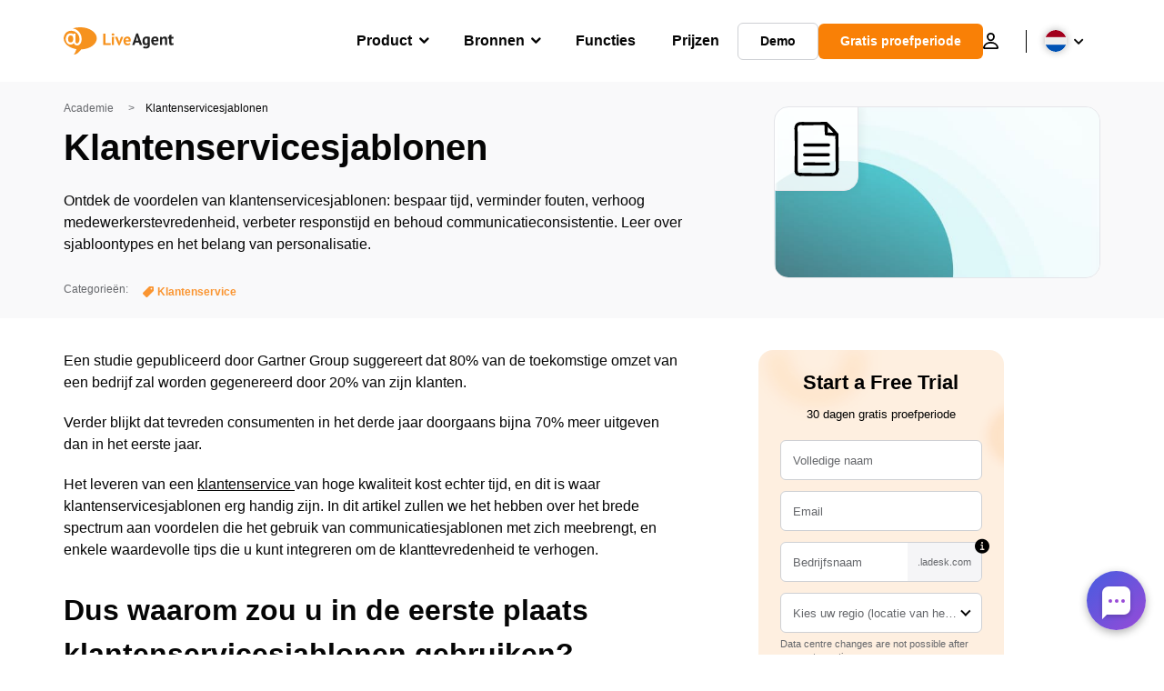

--- FILE ---
content_type: application/x-javascript; charset=utf-8
request_url: https://www.live-agent.nl/app/themes/liveagent/assets/dist/custom_lightbox.min.js?ver=1.25.127
body_size: -608
content:
const gallery=document.querySelectorAll('[data-lightbox="gallery"]');function removeLightboxModal(e,l){const t=document.querySelector("body"),i=l;e.stopPropagation(),i.classList.remove("active"),t.classList.remove("lb-disable-scrolling"),setTimeout((()=>{i.style.display="none"}),500)}if(gallery.length>0){const e=document.querySelector("body"),l=document.createElement("div");let t=null;l.classList.add("lightbox","splide"),l.innerHTML+='<span class="lightbox__close">&times;</span>',l.innerHTML+='<div class="splide__track"><ul class="splide__list"></ul></div>',gallery.forEach(((i,s)=>{const a=`\n    <li class="splide__slide"><div class="lightbox__image-wrapper">    <img class="lightbox__image"     data-splide-lazy="${i.href}"     data-imageid="${s}" \t\talt="gallery image" \t\t/></div></li>`;l.querySelector(".splide__list").innerHTML+=a,t=new Splide(l,{fixedWidth:"100%",perPage:1,speed:400,pagination:!1,arrows:!0,lazyLoad:"nearby"}),i.addEventListener("click",(i=>{const a=s;i.preventDefault(),null===e.querySelector(".lightbox")&&(t.mount(),e.appendChild(l)),e.classList.add("lb-disable-scrolling"),l.style.display="block",setTimeout((()=>{l.classList.add("active"),t.go(a)}),100)}))})),l.querySelector(".lightbox__close").addEventListener("click",(e=>{removeLightboxModal(e,l)})),document.addEventListener("keyup",(e=>{"Escape"===e.key&&removeLightboxModal(e,l)}))}

--- FILE ---
content_type: image/svg+xml
request_url: https://www.live-agent.nl/wp/urlslab-download/2363d2c0f51d32af573f2b127f5b547b/LiveAgent-academy-customer-service-templates.svg
body_size: 364
content:
<?xml version="1.0" encoding="UTF-8"?> <svg xmlns="http://www.w3.org/2000/svg" data-name="Layer 1" viewBox="0 0 250 250"><path d="M159.84 15.87l1.7 44.21c.13 3.52 3 6.91 6.75 6.75 3.54-.16 6.89-3 6.75-6.75l-1.7-44.21c-.13-3.52-3-6.92-6.75-6.75-3.54.16-6.89 3-6.75 6.75z"></path><path d="M169.72 66.87a245.05 245.05 0 0042 1.36c3.52-.18 6.92-3 6.75-6.75-.15-3.49-3-6.95-6.75-6.75a245.05 245.05 0 01-42-1.36 6.71 6.71 0 00-4.77 2 6.74 6.74 0 000 9.54 7.86 7.86 0 004.77 2z"></path><path d="M162.84 19.83a312.13 312.13 0 0136.09 35.53q4.73 5.49 9.2 11.19a6.74 6.74 0 004.77 2 6.88 6.88 0 004.77-2 6.81 6.81 0 002-4.77 7.92 7.92 0 00-2-4.78 312.63 312.63 0 00-34.39-37.17q-5.33-4.89-10.89-9.54a7.2 7.2 0 00-4.77-2 6.89 6.89 0 00-4.78 2c-2.29 2.5-2.89 7.12 0 9.54z"></path><path d="M207.38 63.7c0 19.28.22 38.56.44 57.84s.47 38.73.64 58.09q.14 16.34.18 32.66c0 3.53 3.1 6.91 6.75 6.75a6.87 6.87 0 006.75-6.75c0-19.28-.22-38.56-.44-57.84s-.47-38.73-.64-58.09q-.15-16.33-.18-32.66c0-3.53-3.1-6.91-6.75-6.75a6.87 6.87 0 00-6.75 6.75z"></path><path d="M209 212.26c0 1-.07 1.9-.16 2.84 0 .46-.09.91-.14 1.36s0 .25.12-.86c0 .25-.07.5-.12.74a26.4 26.4 0 01-1.14 4.47c-.18.52-.94 2 .06 0-.15.3-.28.61-.43.91a19.43 19.43 0 01-1.17 2c-.18.28-.38.55-.57.83-.64.94 1.15-1.37 0 0-.49.57-1 1.12-1.56 1.64-.31.29-.64.57-1 .86-1 .89 1.32-.88.21-.17a24 24 0 01-2.13 1.28c-.31.16-.65.28-.95.45 1.77-1 .6-.25 0 0s-1.47.46-2.22.64-1.54.33-2.32.46c-1.86.3 1.17-.11-.07 0l-1.15.12c-1.89.18-3.78.27-5.67.35-3.52.16-6.92 3-6.75 6.75.16 3.53 3 6.93 6.75 6.75a67.2 67.2 0 0013-1.46 26.33 26.33 0 0011.84-6.45c6.49-6.16 8.8-14.73 9.06-23.43a6.81 6.81 0 00-6.75-6.75 6.89 6.89 0 00-6.75 6.75z"></path><path d="M187.83 229.59q-25.76.69-51.52.74T85 229.79q-14.55-.33-29.11-.86a6.81 6.81 0 00-6.75 6.75 6.89 6.89 0 006.75 6.75q25.76.94 51.51 1.25t51.28 0q14.56-.18 29.12-.57c3.53-.09 6.92-3 6.75-6.75s-3-6.85-6.75-6.75z"></path><path d="M55.5 228.75a38.64 38.64 0 01-5-.31l1.8.24a21.1 21.1 0 01-5.3-1.37l1.62.68a13.76 13.76 0 01-3-1.72l1.38 1.06a12 12 0 01-2-2l1.05 1.37a12.74 12.74 0 01-1.56-2.7l.68 1.61a17.27 17.27 0 01-1.07-4.14l.24 1.8-.09-.75a7.25 7.25 0 00-2-4.77 6.74 6.74 0 00-9.54 0 6.55 6.55 0 00-2 4.77 24.42 24.42 0 002.7 9.57 18.56 18.56 0 006.11 6.41c4.6 3 10.56 3.76 15.94 3.77 3.53 0 6.91-3.11 6.75-6.75a6.87 6.87 0 00-6.75-6.75z"></path><path d="M44.59 222.44c-.2-23.84-.07-47.67 0-71.51s.21-47.39-.08-71.09q-.24-20.1-.9-40.2c-.12-3.52-3-6.92-6.75-6.75-3.55.16-6.87 3-6.75 6.75.81 23.82 1.07 47.65 1.09 71.48s-.18 47.4-.24 71.1q0 20.11.09 40.22c0 3.53 3.08 6.91 6.75 6.75a6.87 6.87 0 006.75-6.75z"></path><path d="M43.25 37.5c.08-.85.16-1.7.25-2.55a15.33 15.33 0 00.29-2.6c0-.12-.24 1.66-.13 1 0-.16.05-.32.07-.48l.15-.92c.11-.65.24-1.29.39-1.93s.25-1 .4-1.45c.07-.22.15-.44.23-.66a2.75 2.75 0 00.16-.42s-.79 1.71-.42 1c.2-.38.38-.76.6-1.13.41-.68 1.6-1.84-.08 0 .66-.71 1.29-1.43 2-2.08l.69-.59.31-.26c.47-.43-.84.73-.78.59.19-.41 1.31-.88 1.7-1.09s.66-.34 1-.51c1-.52-1.47.55-.41.16.7-.25 1.39-.5 2.1-.7s1.5-.38 2.26-.52l1.09-.19c.23 0 .93-.13-.15 0s-.2 0 .05 0a61.24 61.24 0 0112.48.13c3.53.34 6.9-3.35 6.75-6.75-.18-3.95-3-6.38-6.75-6.75-8.19-.8-16.83-.64-24.38 3a22.57 22.57 0 00-11.61 13.61c-1.13 3.89-1.39 8.07-1.76 12.09-.32 3.53 3.34 6.9 6.75 6.75 3.93-.18 6.4-3 6.75-6.75z"></path><path d="M64.77 22.25c25.44.67 50.86-.26 76.29-.47q11.81-.09 23.61.09a6.83 6.83 0 006.75-6.75 6.88 6.88 0 00-6.75-6.75C139.15 8 113.66 9 88.15 9q-11.69 0-23.38-.28A6.81 6.81 0 0058 15.5a6.89 6.89 0 006.75 6.75zM74.77 115.07l80.45.1h22.48c3.53 0 6.91-3.11 6.75-6.75a6.87 6.87 0 00-6.75-6.75l-80.44-.1H74.77c-3.53 0-6.91 3.11-6.75 6.75a6.88 6.88 0 006.75 6.75zM74.14 157.29l80.44.1h22.49c3.53 0 6.91-3.11 6.75-6.75a6.87 6.87 0 00-6.75-6.75l-80.44-.11H74.14c-3.53 0-6.91 3.1-6.75 6.75a6.88 6.88 0 006.75 6.75zM74.14 197.29l80.44.1h22.49c3.53 0 6.91-3.11 6.75-6.75a6.87 6.87 0 00-6.75-6.75l-80.44-.11H74.14c-3.53 0-6.91 3.1-6.75 6.75a6.88 6.88 0 006.75 6.75z"></path></svg> 